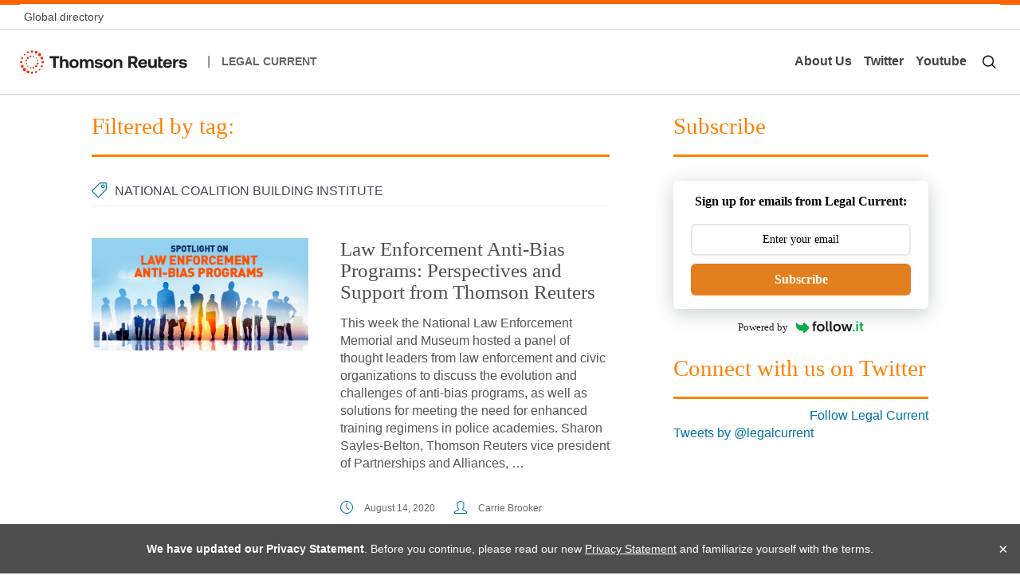

--- FILE ---
content_type: text/html; charset=UTF-8
request_url: https://www.legalcurrent.com/tag/national-coalition-building-institute/
body_size: 11916
content:
<!DOCTYPE html>
<!--[if !(IE 7) | !(IE 8)  ]><!-->
<html lang="en-US">
<!--<![endif]-->
<head>
<meta charset="UTF-8" />
<meta name="viewport" content="width=device-width" />
<title>national coalition building institute | Legal Current</title>
<link rel="profile" href="https://gmpg.org/xfn/11" />
<link rel="pingback" href="https://www.legalcurrent.com/xmlrpc.php" />
<script src="https://www.legalcurrent.com/wp-content/themes/legalCurrent2014/assets/js/core.js"></script>
<!--[if lt IE 9]>
<script src="https://www.legalcurrent.com/wp-content/themes/legalCurrent2014/assets/js/html5.js" type="text/javascript"></script>
<![endif]-->
<meta name='robots' content='max-image-preview:large' />
	<style>img:is([sizes="auto" i], [sizes^="auto," i]) { contain-intrinsic-size: 3000px 1500px }</style>
	
            <script data-no-defer="1" data-ezscrex="false" data-cfasync="false" data-pagespeed-no-defer data-cookieconsent="ignore">
                var ctPublicFunctions = {"_ajax_nonce":"9005892338","_rest_nonce":"1db7823738","_ajax_url":"\/wp-admin\/admin-ajax.php","_rest_url":"https:\/\/www.legalcurrent.com\/wp-json\/","data__cookies_type":"native","data__ajax_type":"rest","data__bot_detector_enabled":0,"data__frontend_data_log_enabled":1,"cookiePrefix":"","wprocket_detected":false,"host_url":"www.legalcurrent.com","text__ee_click_to_select":"Click to select the whole data","text__ee_original_email":"The complete one is","text__ee_got_it":"Got it","text__ee_blocked":"Blocked","text__ee_cannot_connect":"Cannot connect","text__ee_cannot_decode":"Can not decode email. Unknown reason","text__ee_email_decoder":"CleanTalk email decoder","text__ee_wait_for_decoding":"The magic is on the way!","text__ee_decoding_process":"Please wait a few seconds while we decode the contact data."}
            </script>
        
            <script data-no-defer="1" data-ezscrex="false" data-cfasync="false" data-pagespeed-no-defer data-cookieconsent="ignore">
                var ctPublic = {"_ajax_nonce":"9005892338","settings__forms__check_internal":0,"settings__forms__check_external":"0","settings__forms__force_protection":0,"settings__forms__search_test":1,"settings__data__bot_detector_enabled":0,"settings__sfw__anti_crawler":0,"blog_home":"https:\/\/www.legalcurrent.com\/","pixel__setting":"0","pixel__enabled":false,"pixel__url":null,"data__email_check_before_post":1,"data__email_check_exist_post":1,"data__cookies_type":"native","data__key_is_ok":true,"data__visible_fields_required":true,"wl_brandname":"Anti-Spam by CleanTalk","wl_brandname_short":"CleanTalk","ct_checkjs_key":1463390207,"emailEncoderPassKey":"f1ed5a81817d34b0633be1c5bfbd83f3","bot_detector_forms_excluded":"W10=","advancedCacheExists":false,"varnishCacheExists":false,"wc_ajax_add_to_cart":false}
            </script>
        <link rel="alternate" type="application/rss+xml" title="Legal Current &raquo; Feed" href="https://www.legalcurrent.com/feed/" />
<link rel="alternate" type="application/rss+xml" title="Legal Current &raquo; Comments Feed" href="https://www.legalcurrent.com/comments/feed/" />
<link rel="alternate" type="application/rss+xml" title="Legal Current &raquo; national coalition building institute Tag Feed" href="https://www.legalcurrent.com/tag/national-coalition-building-institute/feed/" />
<script type="text/javascript">
/* <![CDATA[ */
window._wpemojiSettings = {"baseUrl":"https:\/\/s.w.org\/images\/core\/emoji\/16.0.1\/72x72\/","ext":".png","svgUrl":"https:\/\/s.w.org\/images\/core\/emoji\/16.0.1\/svg\/","svgExt":".svg","source":{"concatemoji":"https:\/\/www.legalcurrent.com\/wp-includes\/js\/wp-emoji-release.min.js?ver=6.8.3"}};
/*! This file is auto-generated */
!function(s,n){var o,i,e;function c(e){try{var t={supportTests:e,timestamp:(new Date).valueOf()};sessionStorage.setItem(o,JSON.stringify(t))}catch(e){}}function p(e,t,n){e.clearRect(0,0,e.canvas.width,e.canvas.height),e.fillText(t,0,0);var t=new Uint32Array(e.getImageData(0,0,e.canvas.width,e.canvas.height).data),a=(e.clearRect(0,0,e.canvas.width,e.canvas.height),e.fillText(n,0,0),new Uint32Array(e.getImageData(0,0,e.canvas.width,e.canvas.height).data));return t.every(function(e,t){return e===a[t]})}function u(e,t){e.clearRect(0,0,e.canvas.width,e.canvas.height),e.fillText(t,0,0);for(var n=e.getImageData(16,16,1,1),a=0;a<n.data.length;a++)if(0!==n.data[a])return!1;return!0}function f(e,t,n,a){switch(t){case"flag":return n(e,"\ud83c\udff3\ufe0f\u200d\u26a7\ufe0f","\ud83c\udff3\ufe0f\u200b\u26a7\ufe0f")?!1:!n(e,"\ud83c\udde8\ud83c\uddf6","\ud83c\udde8\u200b\ud83c\uddf6")&&!n(e,"\ud83c\udff4\udb40\udc67\udb40\udc62\udb40\udc65\udb40\udc6e\udb40\udc67\udb40\udc7f","\ud83c\udff4\u200b\udb40\udc67\u200b\udb40\udc62\u200b\udb40\udc65\u200b\udb40\udc6e\u200b\udb40\udc67\u200b\udb40\udc7f");case"emoji":return!a(e,"\ud83e\udedf")}return!1}function g(e,t,n,a){var r="undefined"!=typeof WorkerGlobalScope&&self instanceof WorkerGlobalScope?new OffscreenCanvas(300,150):s.createElement("canvas"),o=r.getContext("2d",{willReadFrequently:!0}),i=(o.textBaseline="top",o.font="600 32px Arial",{});return e.forEach(function(e){i[e]=t(o,e,n,a)}),i}function t(e){var t=s.createElement("script");t.src=e,t.defer=!0,s.head.appendChild(t)}"undefined"!=typeof Promise&&(o="wpEmojiSettingsSupports",i=["flag","emoji"],n.supports={everything:!0,everythingExceptFlag:!0},e=new Promise(function(e){s.addEventListener("DOMContentLoaded",e,{once:!0})}),new Promise(function(t){var n=function(){try{var e=JSON.parse(sessionStorage.getItem(o));if("object"==typeof e&&"number"==typeof e.timestamp&&(new Date).valueOf()<e.timestamp+604800&&"object"==typeof e.supportTests)return e.supportTests}catch(e){}return null}();if(!n){if("undefined"!=typeof Worker&&"undefined"!=typeof OffscreenCanvas&&"undefined"!=typeof URL&&URL.createObjectURL&&"undefined"!=typeof Blob)try{var e="postMessage("+g.toString()+"("+[JSON.stringify(i),f.toString(),p.toString(),u.toString()].join(",")+"));",a=new Blob([e],{type:"text/javascript"}),r=new Worker(URL.createObjectURL(a),{name:"wpTestEmojiSupports"});return void(r.onmessage=function(e){c(n=e.data),r.terminate(),t(n)})}catch(e){}c(n=g(i,f,p,u))}t(n)}).then(function(e){for(var t in e)n.supports[t]=e[t],n.supports.everything=n.supports.everything&&n.supports[t],"flag"!==t&&(n.supports.everythingExceptFlag=n.supports.everythingExceptFlag&&n.supports[t]);n.supports.everythingExceptFlag=n.supports.everythingExceptFlag&&!n.supports.flag,n.DOMReady=!1,n.readyCallback=function(){n.DOMReady=!0}}).then(function(){return e}).then(function(){var e;n.supports.everything||(n.readyCallback(),(e=n.source||{}).concatemoji?t(e.concatemoji):e.wpemoji&&e.twemoji&&(t(e.twemoji),t(e.wpemoji)))}))}((window,document),window._wpemojiSettings);
/* ]]> */
</script>
<style id='wp-emoji-styles-inline-css' type='text/css'>

	img.wp-smiley, img.emoji {
		display: inline !important;
		border: none !important;
		box-shadow: none !important;
		height: 1em !important;
		width: 1em !important;
		margin: 0 0.07em !important;
		vertical-align: -0.1em !important;
		background: none !important;
		padding: 0 !important;
	}
</style>
<link rel='stylesheet' id='wp-block-library-css' href='https://www.legalcurrent.com/wp-includes/css/dist/block-library/style.min.css?ver=6.8.3' type='text/css' media='all' />
<style id='classic-theme-styles-inline-css' type='text/css'>
/*! This file is auto-generated */
.wp-block-button__link{color:#fff;background-color:#32373c;border-radius:9999px;box-shadow:none;text-decoration:none;padding:calc(.667em + 2px) calc(1.333em + 2px);font-size:1.125em}.wp-block-file__button{background:#32373c;color:#fff;text-decoration:none}
</style>
<style id='global-styles-inline-css' type='text/css'>
:root{--wp--preset--aspect-ratio--square: 1;--wp--preset--aspect-ratio--4-3: 4/3;--wp--preset--aspect-ratio--3-4: 3/4;--wp--preset--aspect-ratio--3-2: 3/2;--wp--preset--aspect-ratio--2-3: 2/3;--wp--preset--aspect-ratio--16-9: 16/9;--wp--preset--aspect-ratio--9-16: 9/16;--wp--preset--color--black: #000000;--wp--preset--color--cyan-bluish-gray: #abb8c3;--wp--preset--color--white: #ffffff;--wp--preset--color--pale-pink: #f78da7;--wp--preset--color--vivid-red: #cf2e2e;--wp--preset--color--luminous-vivid-orange: #ff6900;--wp--preset--color--luminous-vivid-amber: #fcb900;--wp--preset--color--light-green-cyan: #7bdcb5;--wp--preset--color--vivid-green-cyan: #00d084;--wp--preset--color--pale-cyan-blue: #8ed1fc;--wp--preset--color--vivid-cyan-blue: #0693e3;--wp--preset--color--vivid-purple: #9b51e0;--wp--preset--gradient--vivid-cyan-blue-to-vivid-purple: linear-gradient(135deg,rgba(6,147,227,1) 0%,rgb(155,81,224) 100%);--wp--preset--gradient--light-green-cyan-to-vivid-green-cyan: linear-gradient(135deg,rgb(122,220,180) 0%,rgb(0,208,130) 100%);--wp--preset--gradient--luminous-vivid-amber-to-luminous-vivid-orange: linear-gradient(135deg,rgba(252,185,0,1) 0%,rgba(255,105,0,1) 100%);--wp--preset--gradient--luminous-vivid-orange-to-vivid-red: linear-gradient(135deg,rgba(255,105,0,1) 0%,rgb(207,46,46) 100%);--wp--preset--gradient--very-light-gray-to-cyan-bluish-gray: linear-gradient(135deg,rgb(238,238,238) 0%,rgb(169,184,195) 100%);--wp--preset--gradient--cool-to-warm-spectrum: linear-gradient(135deg,rgb(74,234,220) 0%,rgb(151,120,209) 20%,rgb(207,42,186) 40%,rgb(238,44,130) 60%,rgb(251,105,98) 80%,rgb(254,248,76) 100%);--wp--preset--gradient--blush-light-purple: linear-gradient(135deg,rgb(255,206,236) 0%,rgb(152,150,240) 100%);--wp--preset--gradient--blush-bordeaux: linear-gradient(135deg,rgb(254,205,165) 0%,rgb(254,45,45) 50%,rgb(107,0,62) 100%);--wp--preset--gradient--luminous-dusk: linear-gradient(135deg,rgb(255,203,112) 0%,rgb(199,81,192) 50%,rgb(65,88,208) 100%);--wp--preset--gradient--pale-ocean: linear-gradient(135deg,rgb(255,245,203) 0%,rgb(182,227,212) 50%,rgb(51,167,181) 100%);--wp--preset--gradient--electric-grass: linear-gradient(135deg,rgb(202,248,128) 0%,rgb(113,206,126) 100%);--wp--preset--gradient--midnight: linear-gradient(135deg,rgb(2,3,129) 0%,rgb(40,116,252) 100%);--wp--preset--font-size--small: 13px;--wp--preset--font-size--medium: 20px;--wp--preset--font-size--large: 36px;--wp--preset--font-size--x-large: 42px;--wp--preset--spacing--20: 0.44rem;--wp--preset--spacing--30: 0.67rem;--wp--preset--spacing--40: 1rem;--wp--preset--spacing--50: 1.5rem;--wp--preset--spacing--60: 2.25rem;--wp--preset--spacing--70: 3.38rem;--wp--preset--spacing--80: 5.06rem;--wp--preset--shadow--natural: 6px 6px 9px rgba(0, 0, 0, 0.2);--wp--preset--shadow--deep: 12px 12px 50px rgba(0, 0, 0, 0.4);--wp--preset--shadow--sharp: 6px 6px 0px rgba(0, 0, 0, 0.2);--wp--preset--shadow--outlined: 6px 6px 0px -3px rgba(255, 255, 255, 1), 6px 6px rgba(0, 0, 0, 1);--wp--preset--shadow--crisp: 6px 6px 0px rgba(0, 0, 0, 1);}:where(.is-layout-flex){gap: 0.5em;}:where(.is-layout-grid){gap: 0.5em;}body .is-layout-flex{display: flex;}.is-layout-flex{flex-wrap: wrap;align-items: center;}.is-layout-flex > :is(*, div){margin: 0;}body .is-layout-grid{display: grid;}.is-layout-grid > :is(*, div){margin: 0;}:where(.wp-block-columns.is-layout-flex){gap: 2em;}:where(.wp-block-columns.is-layout-grid){gap: 2em;}:where(.wp-block-post-template.is-layout-flex){gap: 1.25em;}:where(.wp-block-post-template.is-layout-grid){gap: 1.25em;}.has-black-color{color: var(--wp--preset--color--black) !important;}.has-cyan-bluish-gray-color{color: var(--wp--preset--color--cyan-bluish-gray) !important;}.has-white-color{color: var(--wp--preset--color--white) !important;}.has-pale-pink-color{color: var(--wp--preset--color--pale-pink) !important;}.has-vivid-red-color{color: var(--wp--preset--color--vivid-red) !important;}.has-luminous-vivid-orange-color{color: var(--wp--preset--color--luminous-vivid-orange) !important;}.has-luminous-vivid-amber-color{color: var(--wp--preset--color--luminous-vivid-amber) !important;}.has-light-green-cyan-color{color: var(--wp--preset--color--light-green-cyan) !important;}.has-vivid-green-cyan-color{color: var(--wp--preset--color--vivid-green-cyan) !important;}.has-pale-cyan-blue-color{color: var(--wp--preset--color--pale-cyan-blue) !important;}.has-vivid-cyan-blue-color{color: var(--wp--preset--color--vivid-cyan-blue) !important;}.has-vivid-purple-color{color: var(--wp--preset--color--vivid-purple) !important;}.has-black-background-color{background-color: var(--wp--preset--color--black) !important;}.has-cyan-bluish-gray-background-color{background-color: var(--wp--preset--color--cyan-bluish-gray) !important;}.has-white-background-color{background-color: var(--wp--preset--color--white) !important;}.has-pale-pink-background-color{background-color: var(--wp--preset--color--pale-pink) !important;}.has-vivid-red-background-color{background-color: var(--wp--preset--color--vivid-red) !important;}.has-luminous-vivid-orange-background-color{background-color: var(--wp--preset--color--luminous-vivid-orange) !important;}.has-luminous-vivid-amber-background-color{background-color: var(--wp--preset--color--luminous-vivid-amber) !important;}.has-light-green-cyan-background-color{background-color: var(--wp--preset--color--light-green-cyan) !important;}.has-vivid-green-cyan-background-color{background-color: var(--wp--preset--color--vivid-green-cyan) !important;}.has-pale-cyan-blue-background-color{background-color: var(--wp--preset--color--pale-cyan-blue) !important;}.has-vivid-cyan-blue-background-color{background-color: var(--wp--preset--color--vivid-cyan-blue) !important;}.has-vivid-purple-background-color{background-color: var(--wp--preset--color--vivid-purple) !important;}.has-black-border-color{border-color: var(--wp--preset--color--black) !important;}.has-cyan-bluish-gray-border-color{border-color: var(--wp--preset--color--cyan-bluish-gray) !important;}.has-white-border-color{border-color: var(--wp--preset--color--white) !important;}.has-pale-pink-border-color{border-color: var(--wp--preset--color--pale-pink) !important;}.has-vivid-red-border-color{border-color: var(--wp--preset--color--vivid-red) !important;}.has-luminous-vivid-orange-border-color{border-color: var(--wp--preset--color--luminous-vivid-orange) !important;}.has-luminous-vivid-amber-border-color{border-color: var(--wp--preset--color--luminous-vivid-amber) !important;}.has-light-green-cyan-border-color{border-color: var(--wp--preset--color--light-green-cyan) !important;}.has-vivid-green-cyan-border-color{border-color: var(--wp--preset--color--vivid-green-cyan) !important;}.has-pale-cyan-blue-border-color{border-color: var(--wp--preset--color--pale-cyan-blue) !important;}.has-vivid-cyan-blue-border-color{border-color: var(--wp--preset--color--vivid-cyan-blue) !important;}.has-vivid-purple-border-color{border-color: var(--wp--preset--color--vivid-purple) !important;}.has-vivid-cyan-blue-to-vivid-purple-gradient-background{background: var(--wp--preset--gradient--vivid-cyan-blue-to-vivid-purple) !important;}.has-light-green-cyan-to-vivid-green-cyan-gradient-background{background: var(--wp--preset--gradient--light-green-cyan-to-vivid-green-cyan) !important;}.has-luminous-vivid-amber-to-luminous-vivid-orange-gradient-background{background: var(--wp--preset--gradient--luminous-vivid-amber-to-luminous-vivid-orange) !important;}.has-luminous-vivid-orange-to-vivid-red-gradient-background{background: var(--wp--preset--gradient--luminous-vivid-orange-to-vivid-red) !important;}.has-very-light-gray-to-cyan-bluish-gray-gradient-background{background: var(--wp--preset--gradient--very-light-gray-to-cyan-bluish-gray) !important;}.has-cool-to-warm-spectrum-gradient-background{background: var(--wp--preset--gradient--cool-to-warm-spectrum) !important;}.has-blush-light-purple-gradient-background{background: var(--wp--preset--gradient--blush-light-purple) !important;}.has-blush-bordeaux-gradient-background{background: var(--wp--preset--gradient--blush-bordeaux) !important;}.has-luminous-dusk-gradient-background{background: var(--wp--preset--gradient--luminous-dusk) !important;}.has-pale-ocean-gradient-background{background: var(--wp--preset--gradient--pale-ocean) !important;}.has-electric-grass-gradient-background{background: var(--wp--preset--gradient--electric-grass) !important;}.has-midnight-gradient-background{background: var(--wp--preset--gradient--midnight) !important;}.has-small-font-size{font-size: var(--wp--preset--font-size--small) !important;}.has-medium-font-size{font-size: var(--wp--preset--font-size--medium) !important;}.has-large-font-size{font-size: var(--wp--preset--font-size--large) !important;}.has-x-large-font-size{font-size: var(--wp--preset--font-size--x-large) !important;}
:where(.wp-block-post-template.is-layout-flex){gap: 1.25em;}:where(.wp-block-post-template.is-layout-grid){gap: 1.25em;}
:where(.wp-block-columns.is-layout-flex){gap: 2em;}:where(.wp-block-columns.is-layout-grid){gap: 2em;}
:root :where(.wp-block-pullquote){font-size: 1.5em;line-height: 1.6;}
</style>
<link rel='stylesheet' id='cleantalk-public-css-css' href='https://www.legalcurrent.com/wp-content/plugins/cleantalk-spam-protect/css/cleantalk-public.min.css?ver=6.57.2_1750310162' type='text/css' media='all' />
<link rel='stylesheet' id='cleantalk-email-decoder-css-css' href='https://www.legalcurrent.com/wp-content/plugins/cleantalk-spam-protect/css/cleantalk-email-decoder.min.css?ver=6.57.2_1750310162' type='text/css' media='all' />
<link rel='stylesheet' id='contact-form-7-css' href='https://www.legalcurrent.com/wp-content/plugins/contact-form-7/includes/css/styles.css?ver=6.0.6' type='text/css' media='all' />
<link rel='stylesheet' id='gcs-youtube-css' href='https://www.legalcurrent.com/wp-content/plugins/gcs-youtube/css/gcs-youtube.css?ver=6.8.3' type='text/css' media='all' />
<link rel='stylesheet' id='SFSIPLUSmainCss-css' href='https://www.legalcurrent.com/wp-content/plugins/ultimate-social-media-plus/css/sfsi-style.css?ver=3.7.1' type='text/css' media='all' />
<link rel='stylesheet' id='dankov-bootstrap-css' href='https://www.legalcurrent.com/wp-content/themes/legalCurrent2014/assets/css/bootstrap.css?ver=6.8.3' type='text/css' media='all' />
<link rel='stylesheet' id='dankov-simple-icons-css' href='https://www.legalcurrent.com/wp-content/themes/legalCurrent2014/assets/css/simple-line-icons.css?ver=6.8.3' type='text/css' media='all' />
<link rel='stylesheet' id='dankov-awesome-icons-css' href='https://www.legalcurrent.com/wp-content/themes/legalCurrent2014/assets/css/font-awesome.min.css?ver=6.8.3' type='text/css' media='all' />
<link rel='stylesheet' id='dankov-animate-css' href='https://www.legalcurrent.com/wp-content/themes/legalCurrent2014/assets/css/animate.css?ver=6.8.3' type='text/css' media='all' />
<link rel='stylesheet' id='dankov-owl-carousel-css' href='https://www.legalcurrent.com/wp-content/themes/legalCurrent2014/assets/css/owl.carousel.css?ver=6.8.3' type='text/css' media='all' />
<link rel='stylesheet' id='dankov-owl-carousel-themes-css' href='https://www.legalcurrent.com/wp-content/themes/legalCurrent2014/assets/css/owl.theme.css?ver=6.8.3' type='text/css' media='all' />
<link rel='stylesheet' id='dankov-prettyphoto-css' href='https://www.legalcurrent.com/wp-content/themes/legalCurrent2014/assets/css/prettyPhoto.css?ver=6.8.3' type='text/css' media='all' />
<link rel='stylesheet' id='dankov-bbpress-css-css' href='https://www.legalcurrent.com/wp-content/themes/legalCurrent2014/assets/css/bbpress.css?ver=6.8.3' type='text/css' media='all' />
<link rel='stylesheet' id='dankov-buddypress-css-css' href='https://www.legalcurrent.com/wp-content/themes/legalCurrent2014/assets/css/buddypress.css?ver=6.8.3' type='text/css' media='all' />
<link rel='stylesheet' id='dankov-shortcodes-css-css' href='https://www.legalcurrent.com/wp-content/themes/legalCurrent2014/assets/css/shortcodes.css?ver=6.8.3' type='text/css' media='all' />
<link rel='stylesheet' id='dankov-style-css' href='https://www.legalcurrent.com/wp-content/themes/legalCurrent2014/style.css?ver=6.8.3' type='text/css' media='all' />
<link rel='stylesheet' id='dankov-responsive-css-css' href='https://www.legalcurrent.com/wp-content/themes/legalCurrent2014/assets/css/responsive.css?ver=6.8.3' type='text/css' media='all' />
<link rel='stylesheet' id='dankov-legalcurrent-css-css' href='https://www.legalcurrent.com/wp-content/themes/legalCurrent2014/assets/css/legalcurrent.css?ver=6.8.3' type='text/css' media='all' />
<!--[if lt IE 9]>
<link rel='stylesheet' id='dankov-ie-css' href='https://www.legalcurrent.com/wp-content/themes/legalCurrent2014/assets/css/ie.css?ver=6.8.3' type='text/css' media='all' />
<![endif]-->
<link rel='stylesheet' id='wp-pagenavi-css' href='https://www.legalcurrent.com/wp-content/plugins/wp-pagenavi/pagenavi-css.css?ver=2.70' type='text/css' media='all' />
<script type="text/javascript" src="https://www.legalcurrent.com/wp-content/plugins/cleantalk-spam-protect/js/apbct-public-bundle_comm-func.min.js?ver=6.57.2_1750310162" id="apbct-public-bundle_comm-func-js-js"></script>
<script type="text/javascript" src="https://www.legalcurrent.com/wp-includes/js/jquery/jquery.min.js?ver=3.7.1" id="jquery-core-js"></script>
<script type="text/javascript" src="https://www.legalcurrent.com/wp-includes/js/jquery/jquery-migrate.min.js?ver=3.4.1" id="jquery-migrate-js"></script>
<script type="text/javascript" src="https://www.legalcurrent.com/wp-content/themes/legalCurrent2014/assets/js/main.js?ver=6.8.3" id="dankov-main-js"></script>
<script type="text/javascript" src="https://www.legalcurrent.com/wp-content/themes/legalCurrent2014/assets/js/navigation.js?ver=6.8.3" id="dankov-navigation-js"></script>
<script type="text/javascript" src="https://www.legalcurrent.com/wp-content/themes/legalCurrent2014/assets/js/viewportchecker.js?ver=6.8.3" id="dankov-viewportchecker-js"></script>
<script type="text/javascript" src="https://www.legalcurrent.com/wp-content/themes/legalCurrent2014/assets/js/jquery.fitvids.js?ver=6.8.3" id="dankov-fitvids-js"></script>
<script type="text/javascript" src="https://www.legalcurrent.com/wp-content/themes/legalCurrent2014/assets/js/owl.carousel.min.js?ver=6.8.3" id="dankov-owl-carousel-js"></script>
<script type="text/javascript" src="https://www.legalcurrent.com/wp-content/themes/legalCurrent2014/assets/js/superfish.js?ver=6.8.3" id="dankov-superfish-js"></script>
<script type="text/javascript" src="https://www.legalcurrent.com/wp-content/themes/legalCurrent2014/assets/js/jflickrfeed.js?ver=6.8.3" id="dankov-jflickrfeed-js"></script>
<script type="text/javascript" src="https://www.legalcurrent.com/wp-content/themes/legalCurrent2014/assets/js/custom-flickr.js?ver=6.8.3" id="dankov-custom-flickr-js"></script>
<script type="text/javascript" src="https://www.legalcurrent.com/wp-content/themes/legalCurrent2014/assets/js/jquery.prettyPhoto.js?ver=6.8.3" id="dankov-prettyphoto-lightbox-js"></script>
<script type="text/javascript" src="https://www.legalcurrent.com/wp-content/themes/legalCurrent2014/assets/js/retina.min.js?ver=6.8.3" id="dankov-retina-js"></script>
<script type="text/javascript" src="https://www.legalcurrent.com/wp-content/themes/legalCurrent2014/assets/js/jquery.nav.js?ver=6.8.3" id="dankov-js-nav-js"></script>
<link rel="https://api.w.org/" href="https://www.legalcurrent.com/wp-json/" /><link rel="alternate" title="JSON" type="application/json" href="https://www.legalcurrent.com/wp-json/wp/v2/tags/8348" /><link rel="EditURI" type="application/rsd+xml" title="RSD" href="https://www.legalcurrent.com/xmlrpc.php?rsd" />
	<script>
		window.addEventListener("sfsi_plus_functions_loaded", function() {
			var body = document.getElementsByTagName('body')[0];
			// console.log(body);
			body.classList.add("sfsi_plus_3.53");
		})
		// window.addEventListener('sfsi_plus_functions_loaded',function(e) {
		// 	jQuery("body").addClass("sfsi_plus_3.53")
		// });
		jQuery(document).ready(function(e) {
			jQuery("body").addClass("sfsi_plus_3.53")
		});

		function sfsi_plus_processfurther(ref) {
			var feed_id = '[base64]';
			var feedtype = 8;
			var email = jQuery(ref).find('input[name="email"]').val();
			var filter = /^(([^<>()[\]\\.,;:\s@\"]+(\.[^<>()[\]\\.,;:\s@\"]+)*)|(\".+\"))@((\[[0-9]{1,3}\.[0-9]{1,3}\.[0-9]{1,3}\.[0-9]{1,3}\])|(([a-zA-Z\-0-9]+\.)+[a-zA-Z]{2,}))$/;
			if ((email != "Enter your email") && (filter.test(email))) {
				if (feedtype == "8") {
					var url = "https://api.follow.it/subscription-form/" + feed_id + "/" + feedtype;
					window.open(url, "popupwindow", "scrollbars=yes,width=1080,height=760");
					return true;
				}
			} else {
				alert("Please enter email address");
				jQuery(ref).find('input[name="email"]').focus();
				return false;
			}
		}
	</script>
	<style>
		.sfsi_plus_subscribe_Popinner {
			width: 100% !important;
			height: auto !important;
			border: 1px solid #b5b5b5 !important;
			padding: 18px 0px !important;
			background-color: #ffffff !important;
		}

		.sfsi_plus_subscribe_Popinner form {
			margin: 0 20px !important;
		}

		.sfsi_plus_subscribe_Popinner h5 {
			font-family: Helvetica,Arial,sans-serif !important;

			font-weight: bold !important;
			color: #000000 !important;
			font-size: 16px !important;
			text-align: center !important;
			margin: 0 0 10px !important;
			padding: 0 !important;
		}

		.sfsi_plus_subscription_form_field {
			margin: 5px 0 !important;
			width: 100% !important;
			display: inline-flex;
			display: -webkit-inline-flex;
		}

		.sfsi_plus_subscription_form_field input {
			width: 100% !important;
			padding: 10px 0px !important;
		}

		.sfsi_plus_subscribe_Popinner input[type=email] {
			font-family: Helvetica,Arial,sans-serif !important;

			font-style: normal !important;
			color:  !important;
			font-size: 14px !important;
			text-align: center !important;
		}

		.sfsi_plus_subscribe_Popinner input[type=email]::-webkit-input-placeholder {
			font-family: Helvetica,Arial,sans-serif !important;

			font-style: normal !important;
			color:  !important;
			font-size: 14px !important;
			text-align: center !important;
		}

		.sfsi_plus_subscribe_Popinner input[type=email]:-moz-placeholder {
			/* Firefox 18- */
			font-family: Helvetica,Arial,sans-serif !important;

			font-style: normal !important;
			color:  !important;
			font-size: 14px !important;
			text-align: center !important;
		}

		.sfsi_plus_subscribe_Popinner input[type=email]::-moz-placeholder {
			/* Firefox 19+ */
			font-family: Helvetica,Arial,sans-serif !important;

			font-style: normal !important;
			color:  !important;
			font-size: 14px !important;
			text-align: center !important;
		}

		.sfsi_plus_subscribe_Popinner input[type=email]:-ms-input-placeholder {
			font-family: Helvetica,Arial,sans-serif !important;

			font-style: normal !important;
			color:  !important;
			font-size: 14px !important;
			text-align: center !important;
		}

		.sfsi_plus_subscribe_Popinner input[type=submit] {
			font-family: Helvetica,Arial,sans-serif !important;

			font-weight: bold !important;
			color: #ffffff !important;
			font-size: 16px !important;
			text-align: center !important;
			background-color: #ff8000 !important;
		}
	</style>
	<meta name="follow.[base64]" content="MxUaCqk1tJYxYkNEh1am"/> <meta name="viewport" content="width=device-width, initial-scale=1"><meta property="og:image:secure_url" content="https://www.legalcurrent.com/wp-content/uploads/2020/08/AntibiasPanel.jpg" data-id="sfsi-plus"/><meta property="twitter:card" content="summary_large_image" data-id="sfsi"><meta property="twitter:image" content="https://www.legalcurrent.com/wp-content/uploads/2020/08/AntibiasPanel.jpg" data-id="sfsi"><meta property="og:image:type" content="" data-id="sfsi-plus"/><meta property="og:image:width" content="652" data-id="sfsi-plus"/><meta property="og:image:height" content="337" data-id="sfsi-plus"/><meta property="og:description" content="This week the National Law Enforcement Memorial and Museum hosted a panel of thought leaders from law enforcement and civic organizations to discuss the evolution and challenges of anti-bias programs, as well as solutions for meeting the need for enhanced training regimens in police academies.

Sharon Sayles-Belton, Thomson Reuters vice president of Partnerships and Alliances, was the panel’s keynote speaker, sharing her perspective on anti-bias policing training. She drew from her experience as the mayor of Minneapolis from 1994 to 2002 and her earlier roles serving on the Minneapolis City Council and working for the Minnesota Department of Corrections both as a parole officer and as the assistant director of the state program for victims of sexual assault.

Thomson Reuters, which sponsored the panel along with Target, was involved as part of the company’s support of rebuilding efforts in Minneapolis and St. Paul following the tragic death of George Floyd.

The panel was developed in response to states nationwide looking to mandate that officers complete anti-bias training as part of sweeping police legislation. Anti-bias programs have been part of officer training in many jurisdictions, yet their effectiveness has been questioned by independent studies, news outlets and police organizations.

Booker Hodges, assistant commissioner of Law Enforcement for the Minnesota Department of Public Safety, served as moderator. Panelists included:

 	Dwayne Crawford, executive director, National Organization of Black Law Enforcement Executives (NOBLE)
 	Patrick Yoes, national president, National Fraternal Order of Police
 	Tracie Keesee, co-founder and senior vice president of Justice Initiatives, Center for Policing Equity
 	Fabienne Brooks, chief (retired), and Guillermo Lopez, co-directors of the Law Enforcement Division, National Coalition Building Institute

Panelists noted more work is needed to understand the problem and efforts are needed to build consensus on approaches to anti-bias training that can lead to meaningful changes in officer behavior and peaceful resolutions to potentially violent confrontations.

Sayles-Belton said, “My experience at the Department of Corrections gives me confidence that we can as cities, states and a nation, improve and restore the trust between our communities and the police. It must start with an acceptance that bias, including racial bias, has been embedded in our institutions. It is not just a problem in policing. The focus of the public’s outrage is that police bias can result in immediate loss of life by lethal means.”

Watch a recording of Sayles-Belton’s keynote and the panel discussion on CSPAN." data-id="sfsi-plus"/><meta property="og:url" content="https://www.legalcurrent.com/law-enforcement-anti-bias-programs-perspectives-and-support-from-thomson-reuters/" data-id="sfsi-plus"/><meta property="og:title" content="Law Enforcement Anti-Bias Programs: Perspectives and Support from Thomson Reuters" data-id="sfsi-plus"/><style type="text/css">.recentcomments a{display:inline !important;padding:0 !important;margin:0 !important;}</style>		<style type="text/css" id="wp-custom-css">
			.post-commetns{display:none;}		</style>
		<!-- Google Tag Manager -->
<script>(function(w,d,s,l,i){w[l]=w[l]||[];w[l].push({'gtm.start':
new Date().getTime(),event:'gtm.js'});var f=d.getElementsByTagName(s)[0],
j=d.createElement(s),dl=l!='dataLayer'?'&l='+l:'';j.async=true;j.src=
'https://www.googletagmanager.com/gtm.js?id='+i+dl;f.parentNode.insertBefore(j,f);
})(window,document,'script','dataLayer','GTM-M9NPKDR');</script>
<!-- End Google Tag Manager -->
</head>

<body class="archive tag tag-national-coalition-building-institute tag-8348 wp-theme-legalCurrent2014 symple-shortcodes  symple-shortcodes-responsive sfsi_plus_actvite_theme_default">
  <!-- Google Tag Manager (noscript) -->
  <noscript><iframe src="https://www.googletagmanager.com/ns.html?id=GTM-M9NPKDR"
  height="0" width="0" style="display:none;visibility:hidden"></iframe></noscript>
  <!-- End Google Tag Manager (noscript) -->
  
  
<header class="tr-GlobalHeader">
<div class="tr-GlobalHeader">
	<div class="wrapper">
	<div class="top-nav">
		<a href="https://www.thomsonreuters.com/en/global-gateway.html">Global directory</a>
	</div>
	</div>
</div>

<div class="wrapper wrapper-main">
<div class="site-nav">

	<div class="site-nav-left">
		<div>
			<a href="https://thomsonreuters.com/" target="_new"><img height="30" border="0" alt="Thomson Reuters" src="https://www.legalcurrent.com/wp-content/themes/legalCurrent2014/assets/images/tr-rebranded-logo.svg"></a>
			<span class="spacer-1">|</span>
			<a id="site-title" href="http://www.legalcurrent.com/">Legal Current</a>
		</div>
	</div>
	
	
	<div class="site-nav-right">
		<div class="right-menu">
		<a href="https://www.legalcurrent.com/about/">About Us</a>
		<a href="https://twitter.com/legalcurrent" target="_new">Twitter</a>
		<a href="https://www.youtube.com/thomsonreuterslegal" target="_new">Youtube</a>
		</div>
		
		<div class="mobile-menu">
	</div>
	
	<div id="search-btn" class=""><img src="https://www.legalcurrent.com/wp-content/themes/legalCurrent2014/assets/images/search-icon.svg"></div>
	<div class="search-input" id="search-input" style="display:none;">
		<form role="search" method="get" class="search-form" action="https://www.legalcurrent.com/">
			<input id="planer-search-input" type="text" placeholder="Search..." name="s">
		</form>
	</div>
		
	</div>

</div>
</div>

</header>

<div class="content">
<div class="mobile-nav-menu">
		<ul>
		<li><a href="https://www.legalcurrent.com/about/">About Us</a></li>
		<li><a href="https://twitter.com/legalcurrent" target="_new">Twitter</a></li>
		<li><a href="https://www.youtube.com/thomsonreuterslegal" target="_new">Youtube</a></li>
		</ul>
</div>
	<div class="container">
		<div class="row">
			<div class="col-lg-8 col-md-8 col-sm-12 col-content sidebar-right">				
			<div class="wrap-content">
				<div class="post-col-header">
					<h2>Filtered by tag:</h2>
				</div>

					<header class="archive-header">
				<h3 class="archive-title archive-tags"><span>national coalition building institute</span></h3>

						</header><!-- .archive-header -->

			


		
		
			
					
						<article id="post-206829" class="post-set left-image-post  post-206829 post type-post status-publish format-standard has-post-thumbnail hentry category-uncategorized tag-anti-bias tag-center-for-policing-equity tag-cspan tag-george-floyd tag-law-enforcement tag-minneapolis tag-national-coalition-building-institute tag-national-fraternal-order-of-polie tag-national-law-enforcement-memorial-and-museum tag-national-organization-of-black-law-enforcement tag-sharon-sayles-belton tag-thomson-reuters">
					
					
			

		

				<div class="post-thumbnail">
						<div class="single-item"></div>
						<div class="single-action"><span><a href="https://www.legalcurrent.com/law-enforcement-anti-bias-programs-perspectives-and-support-from-thomson-reuters/"></a></span></div>
						<img width="652" height="337" src="https://www.legalcurrent.com/wp-content/uploads/2020/08/AntibiasPanel.jpg" class="attachment-post-thumbnail size-post-thumbnail wp-post-image" alt="" decoding="async" fetchpriority="high" srcset="https://www.legalcurrent.com/wp-content/uploads/2020/08/AntibiasPanel.jpg 652w, https://www.legalcurrent.com/wp-content/uploads/2020/08/AntibiasPanel-300x155.jpg 300w" sizes="(max-width: 652px) 100vw, 652px" />				</div>	

				<h1 class="title">
					<a href="https://www.legalcurrent.com/law-enforcement-anti-bias-programs-perspectives-and-support-from-thomson-reuters/" rel="bookmark" title="Permanent Link to Law Enforcement Anti-Bias Programs: Perspectives and Support from Thomson Reuters">Law Enforcement Anti-Bias Programs: Perspectives and Support from Thomson Reuters</a>
				</h1>

			<div class="post-content">
			<p>This week the National Law Enforcement Memorial and Museum hosted a panel of thought leaders from law enforcement and civic organizations to discuss the evolution and challenges of anti-bias programs, as well as solutions for meeting the need for enhanced training regimens in police academies. Sharon Sayles-Belton, Thomson Reuters vice president of Partnerships and Alliances, &#8230; </p>
 
			</div>

		
		<div class="entry-meta">
							<ul>  
					<li><i class="icon-clock"></i> <span>August 14, 2020</span></li>
					<li><i class="icon-user"></i> <span>Carrie Brooker</span></li>
					<!--
					<li><i class="icon-bubble"></i> <span>0</span></li>
					<li><i class="icon-folder"></i> <span><a href="https://www.legalcurrent.com/category/uncategorized/"><a href="https://www.legalcurrent.com/category/uncategorized/" rel="category tag">Uncategorized</a></a></span></li>
					<li><i class="icon-arrow-right"></i> <span><a href="https://www.legalcurrent.com/law-enforcement-anti-bias-programs-perspectives-and-support-from-thomson-reuters/">More</a></span></li>
					-->
				</ul>
					</div>					
		<div class="clear"></div>
		
</article>


									<div id="wp-pagenavibox"></div>

								
				</div>
			</div><!-- #content -->



		<aside class="percent-sidebar"><div class="col-lg-4 col-md-4 col-sm-12 col-sidebar">
	<div id="sidebar">
	<div class="module" id="newsletter-signup">
	<div class="module-head">
	<div class="post-col-header">
	<h2>Subscribe</h2>
	</div>
	</div>
	<div class="followit--follow-form-container" attr-a attr-b attr-c attr-d attr-e attr-f>
		<form data-v-1bbcb9ec="" action="https://api.follow.it/subscription-form/[base64]/8" method="post">
		<div data-v-1bbcb9ec="" class="form-preview" style="background-color: rgb(255, 255, 255); position: relative;">
		<div data-v-1bbcb9ec="" class="preview-heading">
		<h5 data-v-1bbcb9ec="" class="signup-notes">
		Sign up for emails from Legal Current:
		</h5>
		</div>
		<div data-v-1bbcb9ec="" class="preview-input-field">
		<input data-v-1bbcb9ec="" type="email" name="email" required="required" placeholder="Enter your email" spellcheck="false" class="follow-it-mail">
		</div>
		<div data-v-1bbcb9ec="" class="preview-submit-button">
		<button data-v-1bbcb9ec="" type="submit" class="follow-it-btn">
		Subscribe
		</button>
		</div>
		</div>
		</form>
		<a href="https://follow.it" class="powered-by-line">Powered by <img src="https://follow.it/static/img/colored-logo.svg" alt="follow.it" height="17px"/></a>
	</div>
	</div>		  

	</div><!-- #content -->
		 
	<div class="module" id="tweets">
	<div class="module-head">
	<div class="post-col-header">
	<h2>Connect with us on Twitter</h2>
	</div>
	</div>
	<a href="https://twitter.com/legalcurrent" class="twitter-follow-link" target="_blank">Follow Legal Current</a>
	<a class="twitter-timeline" href="https://twitter.com/legalcurrent"  data-tweet-limit="3" data-widget-id="347415885176246273" data-chrome="noheader nofooter noborders transparent noscrollbar">Tweets by @legalcurrent</a>
	<script>!function(d,s,id){var js,fjs=d.getElementsByTagName(s)[0],p=/^http:/.test(d.location)?'http':'https';if(!d.getElementById(id)){js=d.createElement(s);js.id=id;js.src=p+"://platform.twitter.com/widgets.js";fjs.parentNode.insertBefore(js,fjs);}}(document,"script","twitter-wjs");</script>
	</div>
</div>
</aside>		

</div></div>

	<footer class="footer">
		<div class="footer-area-cont">
			<div class="container">
				<div class="row">
				<div class="col-lg-12 col-md-12 col-sm-6 col-xs-12">
				<div class="global-footer-logo-wrapper">
					<a class="global-footer-logo" href="http://thomsonreuters.com/" target="_new">Thomson Reuters</a>
				</div>
				<a class="global-footer-nav-toggle tr-toggle" data-toggle="global-footer-nav"></a>
				<nav id="global-footer-nav" class="global-footer-nav">
					<ul class="nav">
						<li class="tr-GlobalFooterItem">
						  <a class="tr-GlobalFooterItem-inner" href="https://www.legalcurrent.com/terms-and-conditions">Terms of use</a>
						</li>
						<li class="tr-GlobalFooterItem">
						  <a class="tr-GlobalFooterItem-inner" href="https://www.thomsonreuters.com/en/privacy-statement.html">Privacy statement</a>
						</li>
						<li class="tr-GlobalFooterItem">
						  <a class="tr-GlobalFooterItem-inner" href="https://www.thomsonreuters.com/en/policies/copyright.html">Copyright</a>
						</li>
					</ul>
				</nav>
				</div>
				</div>
			</div>
		</div>
	</footer>
</div>
<script>				
                    document.addEventListener('DOMContentLoaded', function () {
                        setTimeout(function(){
                            if( document.querySelectorAll('[name^=ct_checkjs]').length > 0 ) {
                                if (typeof apbct_public_sendREST === 'function' && typeof apbct_js_keys__set_input_value === 'function') {
                                    apbct_public_sendREST(
                                    'js_keys__get',
                                    { callback: apbct_js_keys__set_input_value })
                                }
                            }
                        },0)					    
                    })				
                </script><script type="speculationrules">
{"prefetch":[{"source":"document","where":{"and":[{"href_matches":"\/*"},{"not":{"href_matches":["\/wp-*.php","\/wp-admin\/*","\/wp-content\/uploads\/*","\/wp-content\/*","\/wp-content\/plugins\/*","\/wp-content\/themes\/legalCurrent2014\/*","\/*\\?(.+)"]}},{"not":{"selector_matches":"a[rel~=\"nofollow\"]"}},{"not":{"selector_matches":".no-prefetch, .no-prefetch a"}}]},"eagerness":"conservative"}]}
</script>
		<!--facebook like and share js -->
        <script async defer type="text/javascript" src="//assets.pinterest.com/js/pinit.js"></script>
        <div id="fb-root"></div>

		<script>
			(function(d, s, id) {
				var js, fjs = d.getElementsByTagName(s)[0];
				if (d.getElementById(id)) return;
				js = d.createElement(s);
				js.id = id;
				js.src = "//connect.facebook.net/en_US/sdk.js#xfbml=1&version=v2.5";
				fjs.parentNode.insertBefore(js, fjs);
			}(document, 'script', 'facebook-jssdk'));
		</script>
	<script>
	window.addEventListener('sfsi_plus_functions_loaded', function() {
		if (typeof sfsi_plus_responsive_toggle == 'function') {
			sfsi_plus_responsive_toggle(0);
			// console.log('sfsi_plus_responsive_toggle');
		}
	})
</script>

        <script>
            window.addEventListener('sfsi_plus_functions_loaded', function () {
                if (typeof sfsi_plus_widget_set == 'function') {
                    sfsi_plus_widget_set();
                }
            })
        </script>
    <div class="sfsiplus_norm_row sfsi_plus_wDiv" id="sfsi_plus_floater"  style="z-index: 9999;width:225px;text-align:left;position:absolute;position:absolute;right:30px;top:50%;"><div style='width:40px; height:auto;margin-left:5px;margin-bottom:5px;' class='sfsi_plus_wicons shuffeldiv1 '><div class='sfsiplus_inerCnt'><a class='sficn1' data-effect='' target='_blank' rel='noopener'  href='https://api.follow.it/widgets/icon/[base64]/OA==/'  style='width:40px; height:40px;opacity:1;' ><img alt='Follow by Email' title='Follow by Email' src='https://www.legalcurrent.com/wp-content/plugins/ultimate-social-media-plus/images/icons_theme/default/default_subscribe.png' width='40' height='40' style='' class='sfcm sfsi_wicon sfsiplusid_round_icon_email' data-effect=''  /></a></div></div></div ><input type='hidden' id='sfsi_plus_floater_sec' value='center-right' /><script>window.addEventListener('sfsi_plus_functions_loaded',function( totwith=0 )
					  {
						var topalign = ( jQuery(window).height() - jQuery('#sfsi_plus_floater').height() ) / 2;
						jQuery('#sfsi_plus_floater').css('top',topalign);
					  	sfsi_plus_float_widget('center');
					  });</script><script type="text/javascript" src="https://www.legalcurrent.com/wp-includes/js/dist/hooks.min.js?ver=4d63a3d491d11ffd8ac6" id="wp-hooks-js"></script>
<script type="text/javascript" src="https://www.legalcurrent.com/wp-includes/js/dist/i18n.min.js?ver=5e580eb46a90c2b997e6" id="wp-i18n-js"></script>
<script type="text/javascript" id="wp-i18n-js-after">
/* <![CDATA[ */
wp.i18n.setLocaleData( { 'text direction\u0004ltr': [ 'ltr' ] } );
/* ]]> */
</script>
<script type="text/javascript" src="https://www.legalcurrent.com/wp-content/plugins/contact-form-7/includes/swv/js/index.js?ver=6.0.6" id="swv-js"></script>
<script type="text/javascript" id="contact-form-7-js-before">
/* <![CDATA[ */
var wpcf7 = {
    "api": {
        "root": "https:\/\/www.legalcurrent.com\/wp-json\/",
        "namespace": "contact-form-7\/v1"
    },
    "cached": 1
};
/* ]]> */
</script>
<script type="text/javascript" src="https://www.legalcurrent.com/wp-content/plugins/contact-form-7/includes/js/index.js?ver=6.0.6" id="contact-form-7-js"></script>
<script type="text/javascript" src="https://www.legalcurrent.com/wp-includes/js/jquery/ui/core.min.js?ver=1.13.3" id="jquery-ui-core-js"></script>
<script type="text/javascript" src="https://www.legalcurrent.com/wp-content/plugins/ultimate-social-media-plus/js/shuffle/modernizr.custom.min.js?ver=6.8.3" id="SFSIPLUSjqueryModernizr-js"></script>
<script type="text/javascript" id="SFSIPLUSCustomJs-js-extra">
/* <![CDATA[ */
var sfsi_plus_ajax_object = {"ajax_url":"https:\/\/www.legalcurrent.com\/wp-admin\/admin-ajax.php","plugin_url":"https:\/\/www.legalcurrent.com\/wp-content\/plugins\/ultimate-social-media-plus\/","rest_url":"https:\/\/www.legalcurrent.com\/wp-json\/"};
var sfsi_plus_links = {"admin_url":"https:\/\/www.legalcurrent.com\/wp-admin\/","plugin_dir_url":"https:\/\/www.legalcurrent.com\/wp-content\/plugins\/ultimate-social-media-plus\/","rest_url":"https:\/\/www.legalcurrent.com\/wp-json\/","pretty_perma":"yes"};
/* ]]> */
</script>
<script type="text/javascript" src="https://www.legalcurrent.com/wp-content/plugins/ultimate-social-media-plus/js/custom.js?ver=3.7.1" id="SFSIPLUSCustomJs-js"></script>
<script>var css = "#sfsi_plus_floater { margin-right:0px; }",
				    head = document.head || document.getElementsByTagName("head")[0],
				    style = document.createElement("style");

				head.appendChild(style);
				if (style.styleSheet){
				  // This is required for IE8 and below.
				  style.styleSheet.cssText = css;
				} else {
				  style.appendChild(document.createTextNode(css));
				}</script>
</body>
</html>


--- FILE ---
content_type: image/svg+xml
request_url: https://www.legalcurrent.com/wp-content/themes/legalCurrent2014/assets/images/tr-rebranded-logo.svg
body_size: 5587
content:
<?xml version="1.0" encoding="utf-8"?>
<!-- Generator: Adobe Illustrator 28.1.0, SVG Export Plug-In . SVG Version: 6.00 Build 0)  -->
<svg version="1.1" id="Layer_1" xmlns="http://www.w3.org/2000/svg" xmlns:xlink="http://www.w3.org/1999/xlink" x="0px" y="0px"
     viewBox="0 0 225 30.6" style="enable-background:new 0 0 225 30.6;" xml:space="preserve">
<style type="text/css">
	.st0{fill:#212322;}
	.st1{fill:#D64000;}
	.st2{fill:#E82C00;}
</style>
    <path class="st0" d="M253.9,546.2V567h12c6.9,0,11.3-4.1,11.3-10.3s-4.4-10.4-11.3-10.4L253.9,546.2L253.9,546.2z M239.2,534.2h27.9
	c15.1,0,25.1,8.8,25.1,22.5c0,8.7-4.6,15.6-11.7,19l13.5,26.1h-16.2l-11.5-22.7H254v22.7h-14.7L239.2,534.2L239.2,534.2z"/>
    <path class="st0" d="M333.5,571.1c-1-6.1-5.2-9.5-11.5-9.5s-10.5,3.6-11.2,9.5H333.5z M296.1,577c0-15.5,10.3-25.5,25.8-25.5
	c15.6,0,25.2,9.3,25.4,23.8c0,1.5-0.1,3.1-0.4,4.6h-36.5v0.7c0.3,7,4.9,11.3,11.8,11.3c5.6,0,9.5-2.4,10.7-7h13.6
	c-1.6,9.7-10.3,17.4-23.7,17.4C306.2,602.3,296.1,592.4,296.1,577L296.1,577z"/>
    <path class="st0" d="M387.2,552.1H401v49.6h-12.2l-1.3-6c-3.2,3.9-7.6,6.6-14.8,6.6c-10.4,0-20-5.1-20-22.7v-27.5h13.8v25.7
	c0,8.9,2.9,13.2,9.8,13.2s10.9-4.9,10.9-14.1V552.1L387.2,552.1L387.2,552.1z"/>
    <path class="st0" d="M409.2,538.2H423v13.9h11.5v11.5H423v21.7c0,3.5,1.4,4.9,4.9,4.9h7.1v11.5h-11.5c-9.6,0-14.4-4.7-14.4-14.2
	L409.2,538.2L409.2,538.2z"/>
    <path class="st0" d="M474.7,571.1c-1-6.1-5.2-9.5-11.5-9.5s-10.5,3.6-11.2,9.5H474.7z M437.3,577c0-15.5,10.3-25.5,25.8-25.5
	c15.6,0,25.2,9.3,25.4,23.8c0,1.5-0.1,3.1-0.4,4.6h-36.5v0.7c0.3,7,4.9,11.3,11.8,11.3c5.6,0,9.5-2.4,10.7-7h13.6
	c-1.6,9.7-10.3,17.4-23.7,17.4C447.4,602.3,437.3,592.4,437.3,577z"/>
    <path class="st0" d="M525.3,552.1v12.4h-5.5c-8.2,0-11.3,5.4-11.3,12.9v24.3h-13.8v-49.6h12.5l1.3,7.4c2.7-4.4,6.6-7.4,14.5-7.4
	L525.3,552.1L525.3,552.1z"/>
    <path class="st0" d="M540.6,585.2c0.5,4.3,4.3,7.3,11.1,7.3c5.8,0,9.3-1.8,9.3-5.3c0-4.1-3.4-4.3-11.5-5.4
	c-11.7-1.4-20.8-4-20.8-14.2s8.7-16.3,21.6-16.2c13.5,0,22.8,5.9,23.5,16h-13.2c-0.4-4-4.2-6.4-9.8-6.4s-8.9,1.9-8.9,5.1
	c0,3.8,4.3,4.2,11.5,5c11.5,1.2,21.1,3.8,21.1,15c0,9.8-9.4,16.1-22.9,16.1s-23.5-6.5-24.1-17.1L540.6,585.2L540.6,585.2
	L540.6,585.2z"/>
    <polygon class="st0" points="-209.1,534.1 -154.8,534.1 -154.8,546.6 -174.7,546.6 -174.7,601.7 -189.3,601.7 -189.3,546.6
	-209.1,546.6 "/>
    <path class="st0" d="M-101.5,574.2v27.5h-13.8v-26.4c0-8.1-3.3-12.7-10.2-12.7s-11.2,5-11.2,13.5v25.5h-13.8V534h13.8v24.1
	c3.2-3.9,7.7-6.7,14.9-6.7C-110.7,551.5-101.5,557.4-101.5,574.2L-101.5,574.2L-101.5,574.2z"/>
    <path class="st0" d="M-57.2,576.9c0-8.4-4.8-14.3-12.5-14.3s-12.4,5.9-12.4,14.3s4.7,14.3,12.4,14.3S-57.2,585.3-57.2,576.9z
	 M-96.3,576.9c0-15.3,10.5-25.4,26.5-25.4s26.5,10.1,26.5,25.4c0,15.3-10.5,25.4-26.5,25.4S-96.3,592.2-96.3,576.9z"/>
    <path class="st0" d="M41.7,573.2v28.5H27.9V574c0-7.4-2.7-11.3-8.7-11.3s-10,4.3-10,11.9v27.1H-4.6V574c0-7.4-2.7-11.3-8.8-11.3
	s-9.9,4.5-9.9,12v27h-13.8v-49.6h12l1.3,6.2c3-3.9,7.4-6.7,14.8-6.8c6.2-0.1,11.9,2.1,15.1,8.4c3.5-5.3,9.4-8.4,17-8.4
	C33.4,551.5,41.6,557.3,41.7,573.2L41.7,573.2z"/>
    <path class="st0" d="M60,585.2c0.5,4.3,4.3,7.3,11.1,7.3c5.8,0,9.3-1.8,9.3-5.3c0-4.1-3.4-4.3-11.6-5.4c-11.7-1.4-20.8-4-20.8-14.2
	s8.7-16.3,21.6-16.2c13.5,0,22.8,5.9,23.5,16H79.9c-0.4-4-4.2-6.4-9.8-6.4s-8.9,1.9-8.9,5.1c0,3.8,4.3,4.2,11.6,5
	c11.5,1.2,21.1,3.8,21.1,15c0,9.8-9.4,16.1-22.9,16.1s-23.5-6.5-24.1-17.1L60,585.2L60,585.2L60,585.2z"/>
    <path class="st0" d="M136.3,576.9c0-8.4-4.8-14.3-12.5-14.3s-12.4,5.9-12.4,14.3s4.7,14.3,12.4,14.3
	C131.5,591.2,136.3,585.3,136.3,576.9z M97.3,576.9c0-15.3,10.5-25.4,26.5-25.4s26.5,10.1,26.5,25.4c0,15.3-10.5,25.4-26.5,25.4
	C107.8,602.3,97.3,592.2,97.3,576.9z"/>
    <path class="st0" d="M205.4,574.2v27.5h-13.8v-26.2c0-8.4-3.2-12.8-10.2-12.8c-6.9,0-11.2,5-11.2,13.6v25.4h-13.8v-49.6h12l1.3,6.2
	c3.2-3.9,7.8-6.8,15.6-6.8C196.1,551.5,205.4,557.2,205.4,574.2L205.4,574.2z"/>
    <path class="st1" d="M-260.1,519c1.7,1.7,2.7,4,2.7,6.5s-0.9,4.7-2.7,6.5c-3.6,3.6-9.4,3.6-12.9,0c-1.7-1.7-2.7-4-2.7-6.5
	s0.9-4.7,2.7-6.5s4.1-2.7,6.5-2.7C-264.2,516.3-261.9,517.2-260.1,519z"/>
    <path class="st1" d="M-358.9,617.8c-3.6-3.6-3.6-9.4,0-12.9c1.7-1.7,4-2.7,6.5-2.7c2.4,0,4.7,0.9,6.5,2.7c3.6,3.6,3.6,9.4,0,12.9
	c-1.7,1.7-4,2.7-6.5,2.7C-354.8,620.5-357.1,619.6-358.9,617.8z"/>
    <path class="st1" d="M-289.3,519.7L-289.3,519.7c-2-0.8-3.5-2.4-4.3-4.3c-0.8-2-0.8-4.1,0-6.1c0.8-2,2.4-3.5,4.3-4.3
	c1-0.4,2-0.6,3.1-0.6c1,0,2.1,0.2,3.1,0.6c4.1,1.7,6,6.4,4.3,10.4C-280.5,519.4-285.2,521.4-289.3,519.7z"/>
    <path class="st1" d="M-332.7,616.5c1,0,2.1,0.2,3.1,0.6c4.1,1.7,6,6.4,4.3,10.4c-0.8,2-2.4,3.5-4.3,4.3c-2,0.8-4.1,0.8-6.1,0
	c-4.1-1.7-6-6.4-4.3-10.4c0.8-2,2.4-3.5,4.3-4.3C-334.8,616.7-333.8,616.5-332.7,616.5L-332.7,616.5z"/>
    <path class="st1" d="M-302.6,507.7c0,3.7-2.9,6.7-6.5,6.8h-0.3c-3.8,0-6.8-3.1-6.8-6.8s3.1-6.8,6.8-6.8
	C-305.7,500.9-302.6,503.9-302.6,507.7L-302.6,507.7z"/>
    <ellipse transform="matrix(0.9993 -3.837648e-02 3.837648e-02 0.9993 -24.3706 -11.4141)" class="st1" cx="-309.5" cy="629.1" rx="6.8" ry="6.8"/>
    <path class="st1" d="M-330.5,517.6c-1.4,0.6-3,0.6-4.4,0s-2.5-1.7-3.1-3.1c-1.2-2.9,0.2-6.3,3.1-7.5c0.7-0.3,1.4-0.4,2.2-0.4
	c2.2,0,4.4,1.3,5.3,3.5c0.6,1.4,0.6,3,0,4.4S-329.1,517-330.5,517.6z"/>
    <path class="st1" d="M-288.4,619.2c0.7-0.3,1.5-0.4,2.2-0.4c0.7,0,1.5,0.2,2.2,0.4c1.4,0.6,2.5,1.7,3.1,3.1c0.6,1.4,0.6,3,0,4.4
	s-1.7,2.5-3.1,3.1s-3,0.6-4.4,0s-2.5-1.7-3.1-3.1s-0.6-3,0-4.4S-289.9,619.8-288.4,619.2z"/>
    <path class="st1" d="M-349.2,522.2c1.8,1.8,1.8,4.6,0.1,6.4l-0.1,0.1c-1.8,1.8-4.7,1.8-6.5,0c-1.8-1.8-1.8-4.7,0-6.5
	c0.9-0.9,2.1-1.3,3.2-1.3C-351.3,520.9-350.1,521.4-349.2,522.2L-349.2,522.2z"/>
    <path class="st1" d="M-269.8,608.1c0.9-0.9,2.1-1.3,3.2-1.3s2.3,0.4,3.2,1.3c0.9,0.9,1.3,2,1.3,3.2s-0.5,2.4-1.3,3.2
	c-1.8,1.8-4.7,1.8-6.5,0c-0.9-0.9-1.3-2-1.3-3.2S-270.7,609-269.8,608.1L-269.8,608.1z"/>
    <path class="st1" d="M-367.8,550.4c-2.9-1.2-4.3-4.6-3.1-7.5c0.6-1.4,1.7-2.5,3.1-3.1c0.7-0.3,1.5-0.4,2.2-0.4s1.5,0.1,2.2,0.4
	c2.9,1.2,4.3,4.6,3.1,7.5c-0.6,1.4-1.7,2.5-3.1,3.1C-364.8,551-366.4,551-367.8,550.4L-367.8,550.4z"/>
    <path class="st1" d="M-251.2,586.4c1.4,0.6,2.5,1.7,3.1,3.1c0.6,1.4,0.6,3,0,4.4c-1.2,2.9-4.5,4.3-7.5,3.1c-1.4-0.6-2.5-1.7-3.1-3.1
	c-0.6-1.4-0.6-3,0-4.4c0.9-2.2,3-3.5,5.3-3.5C-252.6,586-251.9,586.1-251.2,586.4z"/>
    <circle class="st1" cx="-370.2" cy="568.4" r="6.8"/>
    <ellipse transform="matrix(2.415436e-03 -1 1 2.415436e-03 -816.4976 318.3278)" class="st1" cx="-248.7" cy="568.4" rx="6.8" ry="6.8"/>
    <path class="st1" d="M-373,594.7c-1.7-4.1,0.2-8.7,4.3-10.4c2-0.8,4.1-0.8,6.1,0s3.5,2.4,4.3,4.3c0.8,1.9,0.8,4.1,0,6.1
	c-0.8,2-2.4,3.5-4.3,4.3c-2,0.8-4.1,0.8-6.1,0C-370.7,598.2-372.2,596.7-373,594.7z"/>
    <path class="st1" d="M-260.8,548.2c-0.8-2-0.8-4.1,0-6.1c0.8-2,2.4-3.5,4.3-4.3c1-0.4,2-0.6,3-0.6c3.1,0,6.1,1.9,7.4,4.9
	c1.7,4.1-0.2,8.7-4.3,10.4c-2,0.8-4.1,0.8-6.1,0C-258.4,551.7-260,550.2-260.8,548.2L-260.8,548.2z"/>
    <path class="st1" d="M-289.8,588.1c-2.4,2.4-2.4,6.2,0,8.6c2.4,2.4,6.2,2.4,8.6,0c1.2-1.2,1.8-2.7,1.8-4.3s-0.6-3.2-1.8-4.3
	c-1.2-1.2-2.7-1.8-4.3-1.8S-288.6,586.9-289.8,588.1L-289.8,588.1z M-290,587.8l0.2,0.2L-290,587.8z M-290,587.8l0.2,0.2L-290,587.8
	z M-290,587.8c-2.5,2.5-2.5,6.6,0,9.1s6.6,2.5,9.1,0c1.2-1.2,1.9-2.8,1.9-4.5s-0.7-3.3-1.9-4.5c-1.2-1.2-2.9-1.9-4.5-1.9
	S-288.8,586.6-290,587.8L-290,587.8z"/>
    <path class="st1" d="M-343.6,564.5c-2.7-0.7-4.3-3.5-3.6-6.2c0.4-1.3,1.2-2.4,2.4-3.1c0.8-0.5,1.7-0.7,2.5-0.7
	c0.4,0,0.9,0.1,1.3,0.2c1.3,0.4,2.4,1.2,3.1,2.4s0.9,2.6,0.5,3.9C-338.1,563.6-340.9,565.3-343.6,564.5L-343.6,564.5z"/>
    <path class="st1" d="M-278,582.1c-1.3-0.4-2.4-1.2-3.1-2.4c-0.7-1.2-0.9-2.6-0.5-3.9c0.4-1.3,1.2-2.4,2.4-3.1
	c0.8-0.5,1.7-0.7,2.5-0.7c0.4,0,0.7,0,1.1,0.1l0.2,0.1c2.7,0.7,4.3,3.5,3.6,6.2c-0.4,1.3-1.2,2.4-2.4,3.1
	C-275.4,582.2-276.7,582.4-278,582.1L-278,582.1z"/>
    <path class="st1" d="M-346.2,578.2c-0.6-2.1,0.6-4.2,2.6-4.9l0.2-0.1c2.2-0.6,4.4,0.7,5,2.9c0.3,1.1,0.1,2.1-0.4,3.1
	c-0.5,0.9-1.4,1.6-2.5,1.9c-1.1,0.3-2.1,0.1-3.1-0.4C-345.2,580.2-345.9,579.3-346.2,578.2L-346.2,578.2z"/>
    <path class="st1" d="M-278.8,563.2l-0.2-0.1c-0.8-0.6-1.5-1.4-1.7-2.4c-0.6-2.2,0.7-4.4,2.9-5c2.2-0.6,4.4,0.7,5,2.9
	c0.6,2.2-0.7,4.4-2.9,5C-276.7,563.9-277.8,563.7-278.8,563.2L-278.8,563.2z"/>
    <path class="st1" d="M-331.2,594.4L-331.2,594.4c-1.3,1.3-3.2,1.3-4.4,0.1c-1.2-1.2-1.2-3.1,0-4.3c1.2-1.2,3.1-1.2,4.3,0
	c0.6,0.6,0.9,1.3,0.9,2.2C-330.4,593.1-330.7,593.8-331.2,594.4z"/>
    <path class="st1" d="M-283.4,542.2c0.6,0.6,0.9,1.3,0.9,2.2s-0.3,1.6-0.9,2.2c-1.2,1.2-3.1,1.2-4.3,0c-0.6-0.6-0.9-1.3-0.9-2.2
	s0.3-1.6,0.9-2.2c0.6-0.6,1.3-0.9,2.2-0.9S-283.9,541.7-283.4,542.2L-283.4,542.2z"/>
    <path class="st1" d="M-314.7,599.1c0.5,0.9,0.7,2,0.4,3.1c-0.3,1.1-1,1.9-1.9,2.5c-0.9,0.6-2,0.7-3.1,0.4c-2.2-0.6-3.5-2.8-2.9-5
	c0.3-1.1,1-1.9,1.9-2.5c0.9-0.5,2-0.7,3.1-0.4C-316.2,597.5-315.3,598.2-314.7,599.1L-314.7,599.1z"/>
    <path class="st1" d="M-304.3,537.7c-0.5-0.9-0.7-2-0.4-3.1c0.3-1.1,1-1.9,1.9-2.5c0.6-0.4,1.3-0.5,2-0.5c0.4,0,0.7,0,1.1,0.1
	c1.1,0.3,1.9,1,2.5,1.9c0.5,0.9,0.7,2,0.4,3.1c-0.6,2.2-2.8,3.5-5,2.9C-302.8,539.3-303.7,538.7-304.3,537.7z"/>
    <path class="st1" d="M-298.1,596.8l0.2,0.1c1.1,0.7,1.8,1.7,2.1,3c0.7,2.7-0.9,5.5-3.6,6.2c-1.3,0.4-2.7,0.2-3.9-0.5
	c-1.2-0.7-2-1.8-2.4-3.1c-0.4-1.3-0.2-2.7,0.5-3.9c0.7-1.2,1.8-2,3.1-2.4c0.4-0.1,0.9-0.2,1.3-0.2
	C-299.8,596.1-298.9,596.3-298.1,596.8L-298.1,596.8z"/>
    <path class="st1" d="M-316.9,540.6c-2.7,0.7-5.5-0.9-6.2-3.6c-0.7-2.7,0.9-5.5,3.6-6.2c0.4-0.1,0.9-0.2,1.3-0.2
	c2.2,0,4.3,1.5,4.9,3.8C-312.6,537.1-314.2,539.8-316.9,540.6z"/>
    <circle class="st1" cx="-333.5" cy="544.4" r="6.4"/>
    <path class="st0" d="M141.5,10.3V15h2.7c1.6,0,2.5-0.9,2.5-2.3s-1-2.3-2.5-2.3L141.5,10.3L141.5,10.3z M138.2,7.6h6.2
	c3.4,0,5.6,2,5.6,5c0,1.9-1,3.5-2.6,4.3l3,5.8h-3.6l-2.6-5.1h-2.8v5.1h-3.3L138.2,7.6L138.2,7.6z"/>
    <path class="st0" d="M159.3,15.9c-0.2-1.4-1.2-2.1-2.6-2.1c-1.4,0-2.3,0.8-2.5,2.1H159.3z M150.9,17.2c0-3.5,2.3-5.7,5.8-5.7
	s5.6,2.1,5.7,5.3c0,0.3,0,0.7-0.1,1h-8.2V18c0.1,1.6,1.1,2.5,2.6,2.5c1.2,0,2.1-0.5,2.4-1.6h3c-0.4,2.2-2.3,3.9-5.3,3.9
	C153.2,22.9,150.9,20.7,150.9,17.2L150.9,17.2z"/>
    <path class="st0" d="M171.3,11.6h3.1v11.1h-2.7l-0.3-1.3c-0.7,0.9-1.7,1.5-3.3,1.5c-2.3,0-4.5-1.1-4.5-5.1v-6.2h3.1v5.7
	c0,2,0.7,3,2.2,3c1.5,0,2.4-1.1,2.4-3.2V11.6L171.3,11.6L171.3,11.6z"/>
    <path class="st0" d="M176.2,8.5h3.1v3.1h2.6v2.6h-2.6v4.9c0,0.8,0.3,1.1,1.1,1.1h1.6v2.6h-2.6c-2.1,0-3.2-1.1-3.2-3.2L176.2,8.5
	L176.2,8.5z"/>
    <path class="st0" d="M190.9,15.9c-0.2-1.4-1.2-2.1-2.6-2.1s-2.3,0.8-2.5,2.1H190.9z M182.5,17.2c0-3.5,2.3-5.7,5.8-5.7
	c3.5,0,5.6,2.1,5.7,5.3c0,0.3,0,0.7-0.1,1h-8.2V18c0.1,1.6,1.1,2.5,2.6,2.5c1.2,0,2.1-0.5,2.4-1.6h3c-0.4,2.2-2.3,3.9-5.3,3.9
	C184.8,22.9,182.5,20.7,182.5,17.2z"/>
    <path class="st0" d="M202.2,11.6v2.8H201c-1.8,0-2.5,1.2-2.5,2.9v5.4h-3.1V11.6h2.8l0.3,1.7c0.6-1,1.5-1.7,3.2-1.7L202.2,11.6
	L202.2,11.6z"/>
    <path class="st0" d="M205.6,19.1c0.1,1,1,1.6,2.5,1.6c1.3,0,2.1-0.4,2.1-1.2c0-0.9-0.8-1-2.6-1.2c-2.6-0.3-4.7-0.9-4.7-3.2
	c0-2.3,2-3.7,4.8-3.6c3,0,5.1,1.3,5.3,3.6h-3c-0.1-0.9-0.9-1.4-2.2-1.4c-1.2,0-2,0.4-2,1.1c0,0.8,1,0.9,2.6,1.1
	c2.6,0.3,4.7,0.8,4.7,3.4c0,2.2-2.1,3.6-5.1,3.6s-5.3-1.4-5.4-3.8L205.6,19.1L205.6,19.1L205.6,19.1z"/>
    <polygon class="st0" points="37.9,7.6 50,7.6 50,10.4 45.6,10.4 45.6,22.7 42.3,22.7 42.3,10.4 37.9,10.4 37.9,7.6 "/>
    <path class="st0" d="M61.9,16.6v6.2h-3.1v-5.9c0-1.8-0.7-2.8-2.3-2.8C55,14,54,15.1,54,17v5.7H51V7.6H54V13c0.7-0.9,1.7-1.5,3.3-1.5
	C59.9,11.5,61.9,12.8,61.9,16.6L61.9,16.6L61.9,16.6z"/>
    <path class="st0" d="M71.8,17.2c0-1.9-1.1-3.2-2.8-3.2c-1.7,0-2.8,1.3-2.8,3.2s1.1,3.2,2.8,3.2S71.8,19.1,71.8,17.2z M63.1,17.2
	c0-3.4,2.3-5.7,5.9-5.7c3.6,0,5.9,2.3,5.9,5.7s-2.3,5.7-5.9,5.7C65.4,22.9,63.1,20.6,63.1,17.2z"/>
    <path class="st0" d="M94,16.4v6.4h-3.1v-6.2c0-1.7-0.6-2.5-1.9-2.5c-1.3,0-2.2,1-2.2,2.7v6.1h-3.1v-6.2c0-1.7-0.6-2.5-2-2.5
	c-1.4,0-2.2,1-2.2,2.7v6.1h-3.1V11.6H79l0.3,1.4c0.7-0.9,1.7-1.5,3.3-1.5c1.4,0,2.7,0.5,3.4,1.9c0.8-1.2,2.1-1.9,3.8-1.9
	C92.1,11.5,94,12.8,94,16.4L94,16.4z"/>
    <path class="st0" d="M98.1,19.1c0.1,1,1,1.6,2.5,1.6c1.3,0,2.1-0.4,2.1-1.2c0-0.9-0.8-1-2.6-1.2c-2.6-0.3-4.7-0.9-4.7-3.2
	s1.9-3.7,4.8-3.6c3,0,5.1,1.3,5.3,3.6h-3c-0.1-0.9-0.9-1.4-2.2-1.4c-1.2,0-2,0.4-2,1.1c0,0.8,1,0.9,2.6,1.1c2.6,0.3,4.7,0.8,4.7,3.4
	c0,2.2-2.1,3.6-5.1,3.6c-3,0-5.3-1.4-5.4-3.8L98.1,19.1L98.1,19.1L98.1,19.1z"/>
    <path class="st0" d="M115.2,17.2c0-1.9-1.1-3.2-2.8-3.2c-1.7,0-2.8,1.3-2.8,3.2s1.1,3.2,2.8,3.2S115.2,19.1,115.2,17.2z M106.4,17.2
	c0-3.4,2.3-5.7,5.9-5.7c3.6,0,5.9,2.3,5.9,5.7s-2.3,5.7-5.9,5.7C108.8,22.9,106.4,20.6,106.4,17.2z"/>
    <path class="st0" d="M130.6,16.6v6.2h-3.1v-5.9c0-1.9-0.7-2.9-2.3-2.9c-1.6,0-2.5,1.1-2.5,3v5.7h-3.1V11.6h2.7l0.3,1.4
	c0.7-0.9,1.8-1.5,3.5-1.5C128.5,11.5,130.6,12.8,130.6,16.6L130.6,16.6z"/>
    <path class="st2" d="M26.4,4.2C26.8,4.6,27,5.1,27,5.7c0,0.5-0.2,1.1-0.6,1.4c-0.8,0.8-2.1,0.8-2.9,0C23.2,6.7,23,6.2,23,5.7
	c0-0.5,0.2-1.1,0.6-1.4C24,3.8,24.5,3.6,25,3.6C25.5,3.6,26,3.8,26.4,4.2z"/>
    <path class="st2" d="M4.3,26.3c-0.8-0.8-0.8-2.1,0-2.9c0.4-0.4,0.9-0.6,1.4-0.6c0.5,0,1.1,0.2,1.4,0.6c0.8,0.8,0.8,2.1,0,2.9
	c-0.4,0.4-0.9,0.6-1.4,0.6C5.2,26.9,4.7,26.7,4.3,26.3z"/>
    <path class="st2" d="M19.9,4.4L19.9,4.4c-0.4-0.2-0.8-0.5-1-1c-0.2-0.4-0.2-0.9,0-1.4c0.2-0.4,0.5-0.8,1-1c0.2-0.1,0.5-0.1,0.7-0.1
	c0.2,0,0.5,0,0.7,0.1c0.9,0.4,1.3,1.4,1,2.3C21.9,4.3,20.8,4.8,19.9,4.4z"/>
    <path class="st2" d="M10.2,26.1c0.2,0,0.5,0,0.7,0.1c0.9,0.4,1.3,1.4,1,2.3c-0.2,0.4-0.5,0.8-1,1c-0.4,0.2-0.9,0.2-1.4,0
	c-0.9-0.4-1.3-1.4-1-2.3c0.2-0.4,0.5-0.8,1-1C9.7,26.1,10,26.1,10.2,26.1L10.2,26.1z"/>
    <path class="st2" d="M16.9,1.7c0,0.8-0.7,1.5-1.5,1.5h-0.1c-0.8,0-1.5-0.7-1.5-1.5s0.7-1.5,1.5-1.5C16.2,0.2,16.9,0.9,16.9,1.7
	L16.9,1.7z"/>
    <circle class="st2" cx="15.4" cy="28.9" r="1.5"/>
    <path class="st2" d="M10.7,3.9C10.4,4,10,4,9.7,3.9C9.4,3.8,9.1,3.5,9,3.2c-0.3-0.7,0-1.4,0.7-1.7c0.2-0.1,0.3-0.1,0.5-0.1
	c0.5,0,1,0.3,1.2,0.8c0.1,0.3,0.1,0.7,0,1C11.2,3.5,11,3.8,10.7,3.9z"/>
    <path class="st2" d="M20.1,26.7c0.2-0.1,0.3-0.1,0.5-0.1c0.2,0,0.3,0,0.5,0.1c0.3,0.1,0.6,0.4,0.7,0.7c0.1,0.3,0.1,0.7,0,1
	c-0.1,0.3-0.4,0.6-0.7,0.7c-0.3,0.1-0.7,0.1-1,0s-0.6-0.4-0.7-0.7c-0.1-0.3-0.1-0.7,0-1C19.5,27,19.8,26.8,20.1,26.7z"/>
    <path class="st2" d="M6.5,5c0.4,0.4,0.4,1,0,1.4l0,0c-0.4,0.4-1,0.4-1.4,0s-0.4-1,0-1.4c0.2-0.2,0.5-0.3,0.7-0.3
	C6,4.7,6.3,4.8,6.5,5L6.5,5z"/>
    <path class="st2" d="M24.3,24.2c0.2-0.2,0.5-0.3,0.7-0.3c0.3,0,0.5,0.1,0.7,0.3c0.2,0.2,0.3,0.4,0.3,0.7c0,0.3-0.1,0.5-0.3,0.7
	c-0.4,0.4-1,0.4-1.4,0c-0.2-0.2-0.3-0.5-0.3-0.7S24.1,24.4,24.3,24.2L24.3,24.2z"/>
    <path class="st2" d="M2.3,11.3c-0.7-0.3-1-1-0.7-1.7C1.8,9.3,2,9,2.3,8.9c0.2-0.1,0.3-0.1,0.5-0.1c0.2,0,0.3,0,0.5,0.1
	c0.7,0.3,1,1,0.7,1.7c-0.1,0.3-0.4,0.6-0.7,0.7C3,11.4,2.7,11.4,2.3,11.3L2.3,11.3z"/>
    <path class="st2" d="M28.4,19.3c0.3,0.1,0.6,0.4,0.7,0.7c0.1,0.3,0.1,0.7,0,1c-0.3,0.7-1,1-1.7,0.7c-0.3-0.1-0.6-0.4-0.7-0.7
	c-0.1-0.3-0.1-0.7,0-1c0.2-0.5,0.7-0.8,1.2-0.8C28.1,19.2,28.3,19.2,28.4,19.3z"/>
    <circle class="st2" cx="1.8" cy="15.3" r="1.5"/>
    <circle class="st2" cx="29" cy="15.3" r="1.5"/>
    <path class="st2" d="M1.2,21.2c-0.4-0.9,0.1-2,1-2.3c0.4-0.2,0.9-0.2,1.4,0c0.4,0.2,0.8,0.5,1,1c0.2,0.4,0.2,0.9,0,1.4
	c-0.2,0.4-0.5,0.8-1,1c-0.4,0.2-0.9,0.2-1.4,0C1.7,22,1.4,21.6,1.2,21.2z"/>
    <path class="st2" d="M26.3,10.8c-0.2-0.4-0.2-0.9,0-1.4c0.2-0.4,0.5-0.8,1-1c0.2-0.1,0.5-0.1,0.7-0.1c0.7,0,1.4,0.4,1.7,1.1
	c0.4,0.9-0.1,2-1,2.3c-0.4,0.2-0.9,0.2-1.4,0C26.8,11.6,26.5,11.2,26.3,10.8L26.3,10.8z"/>
    <path class="st2" d="M19.8,19.7c-0.5,0.5-0.5,1.4,0,1.9c0.5,0.5,1.4,0.5,1.9,0c0.3-0.3,0.4-0.6,0.4-1s-0.1-0.7-0.4-1
	c-0.3-0.3-0.6-0.4-1-0.4C20.4,19.3,20.1,19.4,19.8,19.7L19.8,19.7z M19.7,19.6L19.7,19.6L19.7,19.6z M19.7,19.6L19.7,19.6L19.7,19.6
	z M19.7,19.6c-0.6,0.6-0.6,1.5,0,2c0.6,0.6,1.5,0.6,2,0c0.3-0.3,0.4-0.6,0.4-1c0-0.4-0.1-0.7-0.4-1c-0.3-0.3-0.6-0.4-1-0.4
	S20,19.4,19.7,19.6L19.7,19.6z"/>
    <path class="st2" d="M7.8,14.4c-0.6-0.2-1-0.8-0.8-1.4c0.1-0.3,0.3-0.5,0.5-0.7c0.2-0.1,0.4-0.2,0.6-0.2c0.1,0,0.2,0,0.3,0
	c0.3,0.1,0.5,0.3,0.7,0.5c0.2,0.3,0.2,0.6,0.1,0.9C9,14.2,8.4,14.6,7.8,14.4L7.8,14.4z"/>
    <path class="st2" d="M22.4,18.3c-0.3-0.1-0.5-0.3-0.7-0.5c-0.2-0.3-0.2-0.6-0.1-0.9c0.1-0.3,0.3-0.5,0.5-0.7
	c0.2-0.1,0.4-0.2,0.6-0.2c0.1,0,0.2,0,0.2,0l0.1,0c0.6,0.2,1,0.8,0.8,1.4c-0.1,0.3-0.3,0.5-0.5,0.7C23,18.4,22.7,18.4,22.4,18.3
	L22.4,18.3z"/>
    <path class="st2" d="M7.2,17.5c-0.1-0.5,0.1-1,0.6-1.1l0.1,0c0.5-0.1,1,0.2,1.1,0.6c0.1,0.2,0,0.5-0.1,0.7c-0.1,0.2-0.3,0.4-0.6,0.4
	c-0.2,0.1-0.5,0-0.7-0.1C7.4,17.9,7.2,17.7,7.2,17.5L7.2,17.5z"/>
    <path class="st2" d="M22.3,14.1L22.3,14.1c-0.2-0.1-0.4-0.3-0.4-0.6c-0.1-0.5,0.2-1,0.6-1.1c0.5-0.1,1,0.2,1.1,0.6
	c0.1,0.5-0.2,1-0.6,1.1C22.7,14.3,22.5,14.2,22.3,14.1L22.3,14.1z"/>
    <path class="st2" d="M10.5,21.1L10.5,21.1c-0.3,0.3-0.7,0.3-1,0c-0.3-0.3-0.3-0.7,0-1c0.3-0.3,0.7-0.3,1,0c0.1,0.1,0.2,0.3,0.2,0.5
	C10.7,20.8,10.6,21,10.5,21.1z"/>
    <path class="st2" d="M21.2,9.4c0.1,0.1,0.2,0.3,0.2,0.5s-0.1,0.4-0.2,0.5c-0.3,0.3-0.7,0.3-1,0c-0.1-0.1-0.2-0.3-0.2-0.5
	s0.1-0.4,0.2-0.5c0.1-0.1,0.3-0.2,0.5-0.2C20.9,9.2,21.1,9.3,21.2,9.4L21.2,9.4z"/>
    <path class="st2" d="M14.2,22.2c0.1,0.2,0.2,0.5,0.1,0.7c-0.1,0.2-0.2,0.4-0.4,0.6c-0.2,0.1-0.5,0.2-0.7,0.1
	c-0.5-0.1-0.8-0.6-0.6-1.1c0.1-0.2,0.2-0.4,0.4-0.6c0.2-0.1,0.5-0.2,0.7-0.1C13.9,21.8,14.1,21.9,14.2,22.2L14.2,22.2z"/>
    <path class="st2" d="M16.6,8.4c-0.1-0.2-0.2-0.5-0.1-0.7c0.1-0.2,0.2-0.4,0.4-0.6C17,7.1,17.2,7,17.3,7c0.1,0,0.2,0,0.2,0
	c0.2,0.1,0.4,0.2,0.6,0.4c0.1,0.2,0.2,0.5,0.1,0.7c-0.1,0.5-0.6,0.8-1.1,0.6C16.9,8.8,16.7,8.6,16.6,8.4z"/>
    <path class="st2" d="M17.9,21.6L17.9,21.6c0.3,0.2,0.5,0.4,0.5,0.7c0.2,0.6-0.2,1.2-0.8,1.4c-0.3,0.1-0.6,0-0.9-0.1
	c-0.3-0.2-0.5-0.4-0.5-0.7c-0.1-0.3,0-0.6,0.1-0.9c0.2-0.3,0.4-0.5,0.7-0.5c0.1,0,0.2,0,0.3,0C17.6,21.5,17.8,21.5,17.9,21.6
	L17.9,21.6z"/>
    <path class="st2" d="M13.7,9.1c-0.6,0.2-1.2-0.2-1.4-0.8c-0.2-0.6,0.2-1.2,0.8-1.4c0.1,0,0.2,0,0.3,0c0.5,0,1,0.3,1.1,0.8
	C14.7,8.3,14.3,8.9,13.7,9.1z"/>
    <circle class="st2" cx="10" cy="9.9" r="1.4"/>
</svg>
